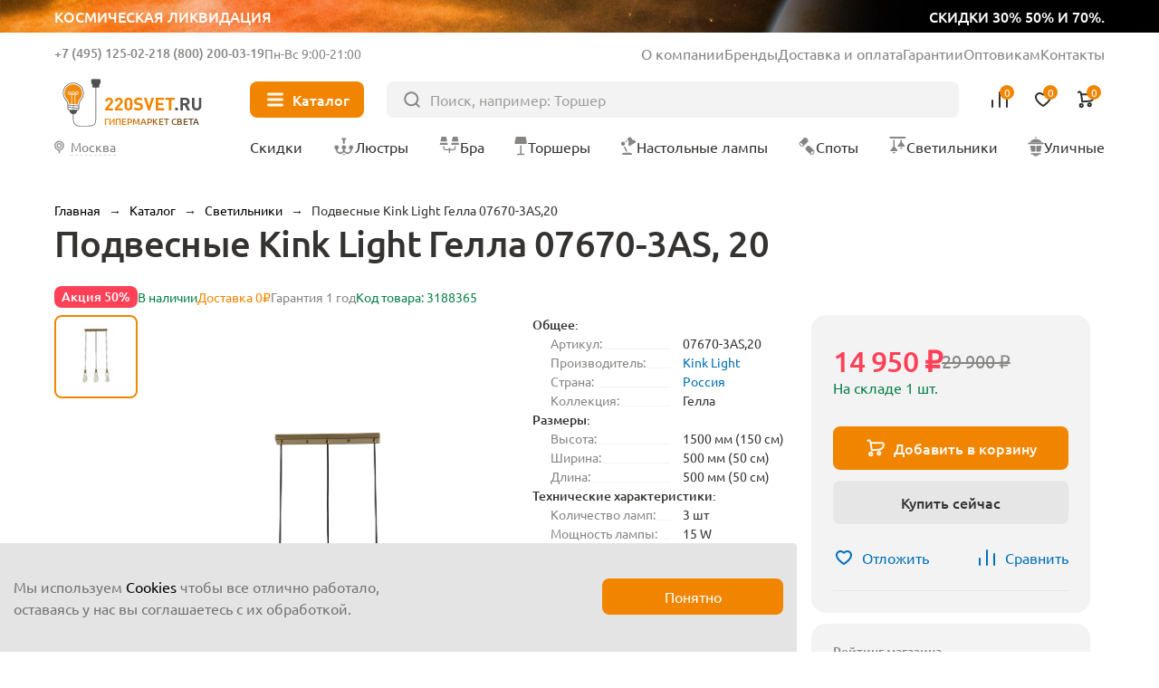

--- FILE ---
content_type: image/svg+xml
request_url: https://220svet.ru/local/templates/new2023/img/nav/ulichnie.svg
body_size: 1796
content:
<svg xmlns="http://www.w3.org/2000/svg" width="18" height="22" viewBox="0 0 18 22" fill="none">
    <path d="M0.200012 7.57886C0.200012 7.02657 0.647727 6.57886 1.20001 6.57886H16.8842C17.4365 6.57886 17.8842 7.02657 17.8842 7.57886V7.73675C17.8842 8.01289 17.6604 8.23675 17.3842 8.23675H0.700012C0.42387 8.23675 0.200012 8.01289 0.200012 7.73675V7.57886Z" fill="#868583"/>
    <path d="M15.6737 6.57887C15.6737 6.57887 12.7046 6.57887 9.04207 6.57887C5.37955 6.57887 2.41049 6.57887 2.41049 6.57887C2.96312 4.36834 5.37955 2.71045 9.04207 2.71045C12.7046 2.71045 15.121 4.36834 15.6737 6.57887Z" fill="#868583"/>
    <path d="M10.6999 1.60526C10.6999 1.60526 9.95768 1.60526 9.04205 1.60526C8.12642 1.60526 7.38416 1.60526 7.38416 1.60526C7.52231 0.973684 8.12642 0.5 9.04205 0.5C9.95768 0.5 10.5618 0.973684 10.6999 1.60526Z" fill="#868583"/>
    <path d="M3.51587 18.6843C3.51587 18.4082 3.73973 18.1843 4.01587 18.1843H14.0685C14.3446 18.1843 14.5685 18.4082 14.5685 18.6843V18.8422C14.5685 19.3945 14.1208 19.8422 13.5685 19.8422H4.51587C3.96358 19.8422 3.51587 19.3945 3.51587 18.8422V18.6843Z" fill="#868583"/>
    <path d="M5.72615 19.2895C5.72615 19.2895 7.21068 19.2895 9.04194 19.2895C10.8732 19.2895 12.3577 19.2895 12.3577 19.2895C12.3577 20.5103 10.8732 21.5 9.04194 21.5C7.21068 21.5 5.72615 20.5103 5.72615 19.2895Z" fill="#868583"/>
    <path d="M2.78997 10.4814C2.73615 10.1753 2.97164 9.89478 3.28241 9.89478H8.01683C8.29297 9.89478 8.51683 10.1186 8.51683 10.3948V16.0264C8.51683 16.3025 8.29297 16.5264 8.01683 16.5264H4.27259C4.02985 16.5264 3.82217 16.352 3.78014 16.1129L2.78997 10.4814Z" fill="#868583"/>
    <path d="M15.2942 10.4814C15.348 10.1753 15.1125 9.89478 14.8018 9.89478H10.0673C9.7912 9.89478 9.56734 10.1186 9.56734 10.3948V16.0264C9.56734 16.3025 9.7912 16.5264 10.0673 16.5264H13.8116C14.0543 16.5264 14.262 16.352 14.304 16.1129L15.2942 10.4814Z" fill="#868583"/>
</svg>

--- FILE ---
content_type: image/svg+xml
request_url: https://220svet.ru/local/templates/new2023/img/svg/logo.svg
body_size: 11443
content:
<svg xmlns="http://www.w3.org/2000/svg" width="106" height="40" viewBox="0 0 106 40" fill="none">
    <path d="M15.7391 8.43835C14.2927 7.00217 12.371 6.21509 10.3317 6.21509C9.78482 6.21509 9.23284 6.27131 8.68597 6.38886C7.27023 6.6853 5.96694 7.39572 4.91409 8.43835C3.86123 9.4861 3.1457 10.7894 2.84415 12.2102C2.32283 14.6635 2.9617 17.127 4.60232 18.972C5.51718 20.0044 6.0385 21.3639 6.0385 22.703V25.0745C6.0385 25.7645 6.48315 26.3727 7.13735 26.5873L7.38779 26.6691L7.43378 26.9298C7.674 28.3455 8.92107 29.4137 10.3317 29.4137C11.7474 29.4137 12.9945 28.3455 13.2296 26.9298L13.2756 26.6691L13.526 26.5873C14.1853 26.3727 14.6249 25.7645 14.6249 25.0745V22.703C14.6249 21.3537 15.1513 20.0095 16.102 18.926C17.3235 17.5307 17.9981 15.7368 17.9981 13.8815C18.0032 11.8167 17.2008 9.88475 15.7391 8.43835ZM13.0405 26.1836H7.63822C7.02491 26.1836 6.52915 25.6878 6.52915 25.0745V24.5787L14.1394 25.2432C14.0576 25.7747 13.5976 26.1836 13.0405 26.1836ZM14.1496 24.543L14.1394 24.7525L6.52915 24.0881V22.9381L14.1496 23.6025V24.543ZM15.7442 18.604C14.86 19.616 14.3182 20.812 14.1854 22.0693L14.1445 23.1221L6.53426 22.4577L6.49337 22.0693C6.35537 20.8069 5.81361 19.5904 4.9652 18.6398C3.43191 16.9174 2.82882 14.6073 3.31947 12.3022C3.8919 9.60365 6.08961 7.41616 8.78819 6.85396C9.29928 6.74663 9.8206 6.69041 10.3317 6.69041C14.2978 6.69041 17.5228 9.91542 17.5228 13.8764C17.5228 15.6192 16.8942 17.3007 15.7442 18.604Z" fill="#515150"/>
    <path class="logo_light" d="M7.17309 21.7728C6.97376 20.4593 6.386 19.1969 5.5018 18.2002C4.12185 16.6516 3.5852 14.5715 4.02474 12.4913C4.53583 10.0687 6.50866 8.10612 8.93125 7.60525C9.39635 7.50814 9.86656 7.45703 10.3265 7.45703C13.894 7.45703 16.797 10.3549 16.797 13.9173C16.797 15.4812 16.2297 16.989 15.1973 18.1594C14.3591 19.1202 13.7969 20.2293 13.5567 21.4099C13.5311 21.5275 13.5107 22.1612 13.4953 22.2788L7.17309 21.7728Z" fill="#CECDCD"/>
    <path fill-rule="evenodd" clip-rule="evenodd" d="M9.05903 14.5101C9.18605 14.5101 9.28902 14.6131 9.28902 14.7401V22.8307C9.28902 22.9577 9.18605 23.0607 9.05903 23.0607C8.93201 23.0607 8.82904 22.9577 8.82904 22.8307V14.7401C8.82904 14.6131 8.93201 14.5101 9.05903 14.5101Z" fill="#515150"/>
    <path fill-rule="evenodd" clip-rule="evenodd" d="M11.6145 14.5101C11.7415 14.5101 11.8445 14.6131 11.8445 14.7401V23.0863C11.8445 23.2133 11.7415 23.3163 11.6145 23.3163C11.4875 23.3163 11.3845 23.2133 11.3845 23.0863V14.7401C11.3845 14.6131 11.4875 14.5101 11.6145 14.5101Z" fill="#515150"/>
    <path fill-rule="evenodd" clip-rule="evenodd" d="M7.33664 14.7401C7.33664 14.6131 7.43961 14.5101 7.56663 14.5101H13.1018C13.2288 14.5101 13.3318 14.6131 13.3318 14.7401C13.3318 14.8671 13.2288 14.9701 13.1018 14.9701H7.56663C7.43961 14.9701 7.33664 14.8671 7.33664 14.7401Z" fill="#515150"/>
    <path fill-rule="evenodd" clip-rule="evenodd" d="M7.41331 12.9921C6.99555 12.9921 6.65688 13.3308 6.65688 13.7486C6.65688 14.1663 6.99555 14.505 7.41331 14.505C7.83107 14.505 8.16973 14.1663 8.16973 13.7486C8.16973 13.3308 7.83107 12.9921 7.41331 12.9921ZM6.1969 13.7486C6.1969 13.0768 6.7415 12.5322 7.41331 12.5322C8.08511 12.5322 8.62971 13.0768 8.62971 13.7486C8.62971 14.4204 8.08511 14.965 7.41331 14.965C6.7415 14.965 6.1969 14.4204 6.1969 13.7486Z" fill="#515150"/>
    <path fill-rule="evenodd" clip-rule="evenodd" d="M13.066 12.9921C12.6483 12.9921 12.3096 13.3308 12.3096 13.7486C12.3096 14.1663 12.6483 14.505 13.066 14.505C13.4838 14.505 13.8224 14.1663 13.8224 13.7486C13.8224 13.3308 13.4838 12.9921 13.066 12.9921ZM11.8496 13.7486C11.8496 13.0768 12.3942 12.5322 13.066 12.5322C13.7378 12.5322 14.2824 13.0768 14.2824 13.7486C14.2824 14.4204 13.7378 14.965 13.066 14.965C12.3942 14.965 11.8496 14.4204 11.8496 13.7486Z" fill="#515150"/>
    <path fill-rule="evenodd" clip-rule="evenodd" d="M10.2397 12.8133C9.8219 12.8133 9.48324 13.1519 9.48324 13.5697C9.48324 13.9874 9.8219 14.3261 10.2397 14.3261C10.6574 14.3261 10.9961 13.9874 10.9961 13.5697C10.9961 13.1519 10.6574 12.8133 10.2397 12.8133ZM9.02326 13.5697C9.02326 12.8979 9.56786 12.3533 10.2397 12.3533C10.9115 12.3533 11.4561 12.8979 11.4561 13.5697C11.4561 14.2415 10.9115 14.7861 10.2397 14.7861C9.56786 14.7861 9.02326 14.2415 9.02326 13.5697Z" fill="#515150"/>
    <path fill-rule="evenodd" clip-rule="evenodd" d="M26.9219 8.95459C27.0489 8.95459 27.1519 9.05756 27.1519 9.18458H26.9219H26.6919C26.6919 9.05756 26.7948 8.95459 26.9219 8.95459ZM10.1079 33.9946C10.1891 34.8539 10.4433 35.9496 11.1449 36.8346C11.8554 37.7308 13.0032 38.3834 14.8089 38.3834H21.2692C23.5751 38.3834 25.0771 37.9563 25.9862 36.9124C26.8875 35.8776 27.1519 34.2947 27.1519 32.1379V9.1848C27.1519 9.18466 27.1519 9.18458 26.9219 9.18458C26.6919 9.18458 26.6919 9.18466 26.6919 9.1848V32.1379C26.6919 34.2896 26.4196 35.7144 25.6394 36.6103C24.867 37.4971 23.5426 37.9235 21.2692 37.9235H14.8089C13.129 37.9235 12.1199 37.324 11.5054 36.5488C10.882 35.7626 10.643 34.768 10.5658 33.9511L10.5658 33.9505C10.5466 33.7535 10.5365 32.9827 10.5331 31.9152C10.5298 30.856 10.533 29.5222 10.5387 28.2143C10.5445 26.9065 10.5528 25.625 10.5596 24.6704C10.5631 24.1931 10.5661 23.7976 10.5684 23.5214C10.5695 23.3833 10.5704 23.275 10.571 23.2013L10.5719 23.0885C10.5719 23.0884 10.5719 23.0884 10.3419 23.0864L10.5719 23.0884C10.573 22.9613 10.471 22.8575 10.3439 22.8564C10.2169 22.8553 10.1131 22.9574 10.112 23.0844L10.3419 23.0864C10.112 23.0844 10.112 23.0844 10.112 23.0845L10.111 23.1974C10.1104 23.2712 10.1095 23.3795 10.1084 23.5177C10.1062 23.794 10.1031 24.1897 10.0997 24.6671C10.0928 25.622 10.0845 26.9039 10.0787 28.2123C10.073 29.5205 10.0698 30.8557 10.0731 31.9167C10.0765 32.9689 10.0861 33.7695 10.1079 33.9946Z" fill="#515150"/>
    <path d="M28.8487 9.77234H24.9848C24.6475 9.77234 24.3715 9.49635 24.3715 9.15902V4.49784C24.3715 4.16051 24.6475 3.88452 24.9848 3.88452H28.8487C29.186 3.88452 29.462 4.16051 29.462 4.49784V9.15902C29.462 9.49635 29.186 9.77234 28.8487 9.77234Z" fill="#515150"/>
    <path d="M23.4617 6.53692V4.20633C23.4617 3.86901 23.7377 3.59302 24.075 3.59302H29.7584C30.0957 3.59302 30.3717 3.86901 30.3717 4.20633V6.53692C30.3717 6.87425 30.0957 7.15024 29.7584 7.15024H24.075C23.7377 7.15024 23.4617 6.87425 23.4617 6.53692Z" fill="#515150"/>
    <path fill-rule="evenodd" clip-rule="evenodd" d="M28.45 1.27271C28.577 1.27271 28.68 1.37568 28.68 1.5027V4.73282C28.68 4.85984 28.577 4.96281 28.45 4.96281C28.323 4.96281 28.22 4.85984 28.22 4.73282V1.5027C28.22 1.37568 28.323 1.27271 28.45 1.27271Z" fill="#515150"/>
    <path fill-rule="evenodd" clip-rule="evenodd" d="M25.3834 1.27271C25.5105 1.27271 25.6134 1.37568 25.6134 1.5027V4.73282C25.6134 4.85984 25.5105 4.96281 25.3834 4.96281C25.2564 4.96281 25.1534 4.85984 25.1534 4.73282V1.5027C25.1534 1.37568 25.2564 1.27271 25.3834 1.27271Z" fill="#515150"/>
    <path d="M39.5408 26.6231H33.8523V25.0847L37.3482 21.0266C37.6702 20.6433 37.8337 20.265 37.8337 19.8971C37.8337 19.5444 37.7366 19.2633 37.5373 19.0486C37.338 18.834 37.062 18.7266 36.7042 18.7266C36.3822 18.7266 36.1062 18.8186 35.8916 19.0077C35.6718 19.1969 35.5645 19.4984 35.5645 19.9226H33.8574C33.8574 19.0895 34.1283 18.4251 34.6649 17.9344C35.2016 17.4387 35.8865 17.1934 36.7093 17.1934C37.5526 17.1934 38.2324 17.4387 38.7588 17.9293C39.2852 18.42 39.5459 19.0793 39.5459 19.9124C39.5459 20.3315 39.4692 20.6892 39.321 20.9755C39.1728 21.2668 38.9121 21.6246 38.5441 22.0539L35.9273 25.0898H39.5408V26.6231Z" fill="#F18500"/>
    <path d="M46.6757 26.6231H40.9872V25.0847L44.4831 21.0266C44.8051 20.6433 44.9686 20.265 44.9686 19.8971C44.9686 19.5444 44.8715 19.2633 44.6722 19.0486C44.4729 18.834 44.1969 18.7266 43.8391 18.7266C43.5171 18.7266 43.2411 18.8186 43.0265 19.0077C42.8067 19.1969 42.6994 19.4984 42.6994 19.9226H40.9923C40.9923 19.0895 41.2632 18.4251 41.7998 17.9344C42.3365 17.4387 43.0213 17.1934 43.8442 17.1934C44.6875 17.1934 45.3673 17.4387 45.8937 17.9293C46.4201 18.42 46.6808 19.0793 46.6808 19.9124C46.6808 20.3315 46.6041 20.6892 46.4559 20.9755C46.3077 21.2668 46.047 21.6246 45.679 22.0539L43.0622 25.0898H46.6757V26.6231Z" fill="#F18500"/>
    <path d="M53.7544 23.9142C53.7544 24.7729 53.4784 25.4526 52.9315 25.9484C52.3847 26.4493 51.71 26.6997 50.9127 26.6997C50.1154 26.6997 49.4407 26.4493 48.8888 25.9484C48.3368 25.4475 48.0608 24.7729 48.0608 23.9142V19.9737C48.0608 19.1151 48.3368 18.4353 48.8888 17.9395C49.4407 17.4387 50.1154 17.1882 50.9127 17.1882C51.71 17.1882 52.3795 17.4387 52.9315 17.9395C53.4784 18.4404 53.7544 19.1202 53.7544 19.9737V23.9142ZM52.0473 23.904V19.9993C52.0473 19.6057 51.9451 19.2939 51.7407 19.064C51.5362 18.834 51.2602 18.7215 50.9178 18.7215C50.5754 18.7215 50.2994 18.834 50.0898 19.064C49.8803 19.2939 49.773 19.6006 49.773 19.9993V23.904C49.773 24.2976 49.8803 24.6093 50.0898 24.8291C50.2994 25.054 50.5754 25.1664 50.9178 25.1664C51.2602 25.1664 51.5311 25.054 51.7407 24.8291C51.9451 24.6042 52.0473 24.2976 52.0473 23.904Z" fill="#F18500"/>
    <path d="M61.6149 23.8631C61.6149 24.7473 61.2929 25.4424 60.6439 25.9433C59.9948 26.4493 59.1617 26.6997 58.1497 26.6997C57.4035 26.6997 56.7595 26.6077 56.2178 26.4186C55.676 26.2295 55.1802 25.9126 54.7356 25.468L55.9162 24.2873C56.4427 24.8138 57.1889 25.0744 58.165 25.0744C58.7068 25.0744 59.1208 24.9722 59.407 24.7729C59.6932 24.5736 59.8363 24.2822 59.8363 23.904C59.8363 23.582 59.7392 23.3214 59.545 23.1272C59.3763 22.9687 59.1003 22.8665 58.7017 22.8103L57.5824 22.6416C56.7953 22.5292 56.1871 22.2685 55.768 21.8648C55.3234 21.4252 55.0985 20.8119 55.0985 20.0248C55.0985 19.1764 55.3898 18.4915 55.9776 17.9702C56.5653 17.4489 57.3575 17.1882 58.3542 17.1882C59.6166 17.1882 60.6234 17.5511 61.3747 18.2769L60.2196 19.4217C59.7801 18.9924 59.1412 18.7777 58.303 18.7777C57.8379 18.7777 57.4853 18.8902 57.24 19.1151C56.9946 19.3399 56.872 19.621 56.872 19.9635C56.872 20.2446 56.9589 20.4695 57.1326 20.633C57.332 20.817 57.6182 20.9346 57.9862 20.9857L59.1055 21.1543C59.9028 21.2668 60.5007 21.5121 60.8943 21.8903C61.3747 22.3401 61.6149 22.9943 61.6149 23.8631Z" fill="#F18500"/>
    <path d="M69.8385 17.2649L66.7362 26.6179H65.3716L62.2845 17.2649H64.1756L66.0564 23.3623L67.9373 17.2649H69.8385Z" fill="#F18500"/>
    <path d="M77.1318 26.6231H70.968V17.27H77.1318V18.9004H72.7977V21.093H76.4878V22.7234H72.7977V24.9927H77.1318V26.6231Z" fill="#F18500"/>
    <path d="M84.9363 18.8953H82.4932V26.623H80.6686V18.8953H78.2256V17.2649H84.9363V18.8953Z" fill="#F18500"/>
    <path d="M87.2617 26.6231H85.3042V24.6809H87.2617V26.6231Z" fill="#515150"/>
    <path d="M96.3285 26.6231H94.2126L92.388 22.8921H91.0694V26.6231H89.2448V17.27H92.9093C93.8395 17.27 94.5755 17.546 95.1223 18.098C95.6692 18.65 95.9452 19.3297 95.9452 20.1322C95.9452 20.7557 95.7817 21.277 95.4597 21.6961C95.1377 22.1152 94.7288 22.4167 94.2381 22.5905L96.3285 26.6231ZM93.7526 21.0266C93.9979 20.7966 94.1206 20.5001 94.1206 20.1322C94.1206 19.7642 93.9979 19.4677 93.7526 19.2377C93.5073 19.0077 93.1853 18.8953 92.7917 18.8953H91.0694V21.3639H92.7917C93.1853 21.369 93.5073 21.2515 93.7526 21.0266Z" fill="#515150"/>
    <path d="M104.578 23.4185C104.578 24.3896 104.251 25.1818 103.591 25.79C102.932 26.3982 102.114 26.7048 101.133 26.7048C100.152 26.7048 99.3338 26.3982 98.6745 25.79C98.0152 25.1818 97.6881 24.3896 97.6881 23.4185V17.2649H99.5127V23.3469C99.5127 23.8836 99.6558 24.3027 99.9471 24.6093C100.238 24.916 100.632 25.0693 101.128 25.0693C101.629 25.0693 102.022 24.916 102.319 24.6093C102.61 24.3027 102.758 23.8836 102.758 23.3469V17.2649H104.573V23.4185H104.578Z" fill="#515150"/>
</svg>